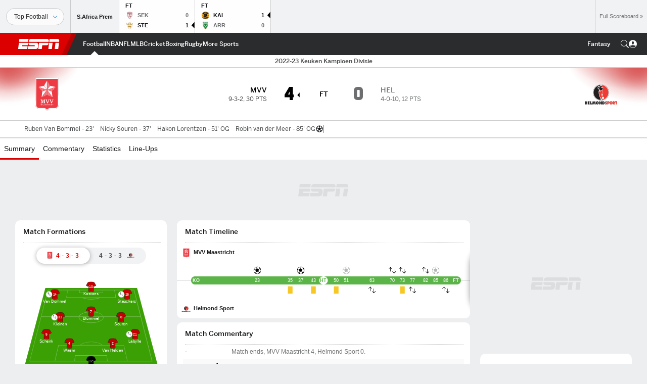

--- FILE ---
content_type: text/html; charset=utf-8
request_url: https://www.google.com/recaptcha/enterprise/anchor?ar=1&k=6LciB_gZAAAAAA_mwJ4G0XZ0BXWvLTt67V7YizXx&co=aHR0cHM6Ly9jZG4ucmVnaXN0ZXJkaXNuZXkuZ28uY29tOjQ0Mw..&hl=en&v=PoyoqOPhxBO7pBk68S4YbpHZ&size=invisible&anchor-ms=20000&execute-ms=30000&cb=cvulkhfflgkg
body_size: 48669
content:
<!DOCTYPE HTML><html dir="ltr" lang="en"><head><meta http-equiv="Content-Type" content="text/html; charset=UTF-8">
<meta http-equiv="X-UA-Compatible" content="IE=edge">
<title>reCAPTCHA</title>
<style type="text/css">
/* cyrillic-ext */
@font-face {
  font-family: 'Roboto';
  font-style: normal;
  font-weight: 400;
  font-stretch: 100%;
  src: url(//fonts.gstatic.com/s/roboto/v48/KFO7CnqEu92Fr1ME7kSn66aGLdTylUAMa3GUBHMdazTgWw.woff2) format('woff2');
  unicode-range: U+0460-052F, U+1C80-1C8A, U+20B4, U+2DE0-2DFF, U+A640-A69F, U+FE2E-FE2F;
}
/* cyrillic */
@font-face {
  font-family: 'Roboto';
  font-style: normal;
  font-weight: 400;
  font-stretch: 100%;
  src: url(//fonts.gstatic.com/s/roboto/v48/KFO7CnqEu92Fr1ME7kSn66aGLdTylUAMa3iUBHMdazTgWw.woff2) format('woff2');
  unicode-range: U+0301, U+0400-045F, U+0490-0491, U+04B0-04B1, U+2116;
}
/* greek-ext */
@font-face {
  font-family: 'Roboto';
  font-style: normal;
  font-weight: 400;
  font-stretch: 100%;
  src: url(//fonts.gstatic.com/s/roboto/v48/KFO7CnqEu92Fr1ME7kSn66aGLdTylUAMa3CUBHMdazTgWw.woff2) format('woff2');
  unicode-range: U+1F00-1FFF;
}
/* greek */
@font-face {
  font-family: 'Roboto';
  font-style: normal;
  font-weight: 400;
  font-stretch: 100%;
  src: url(//fonts.gstatic.com/s/roboto/v48/KFO7CnqEu92Fr1ME7kSn66aGLdTylUAMa3-UBHMdazTgWw.woff2) format('woff2');
  unicode-range: U+0370-0377, U+037A-037F, U+0384-038A, U+038C, U+038E-03A1, U+03A3-03FF;
}
/* math */
@font-face {
  font-family: 'Roboto';
  font-style: normal;
  font-weight: 400;
  font-stretch: 100%;
  src: url(//fonts.gstatic.com/s/roboto/v48/KFO7CnqEu92Fr1ME7kSn66aGLdTylUAMawCUBHMdazTgWw.woff2) format('woff2');
  unicode-range: U+0302-0303, U+0305, U+0307-0308, U+0310, U+0312, U+0315, U+031A, U+0326-0327, U+032C, U+032F-0330, U+0332-0333, U+0338, U+033A, U+0346, U+034D, U+0391-03A1, U+03A3-03A9, U+03B1-03C9, U+03D1, U+03D5-03D6, U+03F0-03F1, U+03F4-03F5, U+2016-2017, U+2034-2038, U+203C, U+2040, U+2043, U+2047, U+2050, U+2057, U+205F, U+2070-2071, U+2074-208E, U+2090-209C, U+20D0-20DC, U+20E1, U+20E5-20EF, U+2100-2112, U+2114-2115, U+2117-2121, U+2123-214F, U+2190, U+2192, U+2194-21AE, U+21B0-21E5, U+21F1-21F2, U+21F4-2211, U+2213-2214, U+2216-22FF, U+2308-230B, U+2310, U+2319, U+231C-2321, U+2336-237A, U+237C, U+2395, U+239B-23B7, U+23D0, U+23DC-23E1, U+2474-2475, U+25AF, U+25B3, U+25B7, U+25BD, U+25C1, U+25CA, U+25CC, U+25FB, U+266D-266F, U+27C0-27FF, U+2900-2AFF, U+2B0E-2B11, U+2B30-2B4C, U+2BFE, U+3030, U+FF5B, U+FF5D, U+1D400-1D7FF, U+1EE00-1EEFF;
}
/* symbols */
@font-face {
  font-family: 'Roboto';
  font-style: normal;
  font-weight: 400;
  font-stretch: 100%;
  src: url(//fonts.gstatic.com/s/roboto/v48/KFO7CnqEu92Fr1ME7kSn66aGLdTylUAMaxKUBHMdazTgWw.woff2) format('woff2');
  unicode-range: U+0001-000C, U+000E-001F, U+007F-009F, U+20DD-20E0, U+20E2-20E4, U+2150-218F, U+2190, U+2192, U+2194-2199, U+21AF, U+21E6-21F0, U+21F3, U+2218-2219, U+2299, U+22C4-22C6, U+2300-243F, U+2440-244A, U+2460-24FF, U+25A0-27BF, U+2800-28FF, U+2921-2922, U+2981, U+29BF, U+29EB, U+2B00-2BFF, U+4DC0-4DFF, U+FFF9-FFFB, U+10140-1018E, U+10190-1019C, U+101A0, U+101D0-101FD, U+102E0-102FB, U+10E60-10E7E, U+1D2C0-1D2D3, U+1D2E0-1D37F, U+1F000-1F0FF, U+1F100-1F1AD, U+1F1E6-1F1FF, U+1F30D-1F30F, U+1F315, U+1F31C, U+1F31E, U+1F320-1F32C, U+1F336, U+1F378, U+1F37D, U+1F382, U+1F393-1F39F, U+1F3A7-1F3A8, U+1F3AC-1F3AF, U+1F3C2, U+1F3C4-1F3C6, U+1F3CA-1F3CE, U+1F3D4-1F3E0, U+1F3ED, U+1F3F1-1F3F3, U+1F3F5-1F3F7, U+1F408, U+1F415, U+1F41F, U+1F426, U+1F43F, U+1F441-1F442, U+1F444, U+1F446-1F449, U+1F44C-1F44E, U+1F453, U+1F46A, U+1F47D, U+1F4A3, U+1F4B0, U+1F4B3, U+1F4B9, U+1F4BB, U+1F4BF, U+1F4C8-1F4CB, U+1F4D6, U+1F4DA, U+1F4DF, U+1F4E3-1F4E6, U+1F4EA-1F4ED, U+1F4F7, U+1F4F9-1F4FB, U+1F4FD-1F4FE, U+1F503, U+1F507-1F50B, U+1F50D, U+1F512-1F513, U+1F53E-1F54A, U+1F54F-1F5FA, U+1F610, U+1F650-1F67F, U+1F687, U+1F68D, U+1F691, U+1F694, U+1F698, U+1F6AD, U+1F6B2, U+1F6B9-1F6BA, U+1F6BC, U+1F6C6-1F6CF, U+1F6D3-1F6D7, U+1F6E0-1F6EA, U+1F6F0-1F6F3, U+1F6F7-1F6FC, U+1F700-1F7FF, U+1F800-1F80B, U+1F810-1F847, U+1F850-1F859, U+1F860-1F887, U+1F890-1F8AD, U+1F8B0-1F8BB, U+1F8C0-1F8C1, U+1F900-1F90B, U+1F93B, U+1F946, U+1F984, U+1F996, U+1F9E9, U+1FA00-1FA6F, U+1FA70-1FA7C, U+1FA80-1FA89, U+1FA8F-1FAC6, U+1FACE-1FADC, U+1FADF-1FAE9, U+1FAF0-1FAF8, U+1FB00-1FBFF;
}
/* vietnamese */
@font-face {
  font-family: 'Roboto';
  font-style: normal;
  font-weight: 400;
  font-stretch: 100%;
  src: url(//fonts.gstatic.com/s/roboto/v48/KFO7CnqEu92Fr1ME7kSn66aGLdTylUAMa3OUBHMdazTgWw.woff2) format('woff2');
  unicode-range: U+0102-0103, U+0110-0111, U+0128-0129, U+0168-0169, U+01A0-01A1, U+01AF-01B0, U+0300-0301, U+0303-0304, U+0308-0309, U+0323, U+0329, U+1EA0-1EF9, U+20AB;
}
/* latin-ext */
@font-face {
  font-family: 'Roboto';
  font-style: normal;
  font-weight: 400;
  font-stretch: 100%;
  src: url(//fonts.gstatic.com/s/roboto/v48/KFO7CnqEu92Fr1ME7kSn66aGLdTylUAMa3KUBHMdazTgWw.woff2) format('woff2');
  unicode-range: U+0100-02BA, U+02BD-02C5, U+02C7-02CC, U+02CE-02D7, U+02DD-02FF, U+0304, U+0308, U+0329, U+1D00-1DBF, U+1E00-1E9F, U+1EF2-1EFF, U+2020, U+20A0-20AB, U+20AD-20C0, U+2113, U+2C60-2C7F, U+A720-A7FF;
}
/* latin */
@font-face {
  font-family: 'Roboto';
  font-style: normal;
  font-weight: 400;
  font-stretch: 100%;
  src: url(//fonts.gstatic.com/s/roboto/v48/KFO7CnqEu92Fr1ME7kSn66aGLdTylUAMa3yUBHMdazQ.woff2) format('woff2');
  unicode-range: U+0000-00FF, U+0131, U+0152-0153, U+02BB-02BC, U+02C6, U+02DA, U+02DC, U+0304, U+0308, U+0329, U+2000-206F, U+20AC, U+2122, U+2191, U+2193, U+2212, U+2215, U+FEFF, U+FFFD;
}
/* cyrillic-ext */
@font-face {
  font-family: 'Roboto';
  font-style: normal;
  font-weight: 500;
  font-stretch: 100%;
  src: url(//fonts.gstatic.com/s/roboto/v48/KFO7CnqEu92Fr1ME7kSn66aGLdTylUAMa3GUBHMdazTgWw.woff2) format('woff2');
  unicode-range: U+0460-052F, U+1C80-1C8A, U+20B4, U+2DE0-2DFF, U+A640-A69F, U+FE2E-FE2F;
}
/* cyrillic */
@font-face {
  font-family: 'Roboto';
  font-style: normal;
  font-weight: 500;
  font-stretch: 100%;
  src: url(//fonts.gstatic.com/s/roboto/v48/KFO7CnqEu92Fr1ME7kSn66aGLdTylUAMa3iUBHMdazTgWw.woff2) format('woff2');
  unicode-range: U+0301, U+0400-045F, U+0490-0491, U+04B0-04B1, U+2116;
}
/* greek-ext */
@font-face {
  font-family: 'Roboto';
  font-style: normal;
  font-weight: 500;
  font-stretch: 100%;
  src: url(//fonts.gstatic.com/s/roboto/v48/KFO7CnqEu92Fr1ME7kSn66aGLdTylUAMa3CUBHMdazTgWw.woff2) format('woff2');
  unicode-range: U+1F00-1FFF;
}
/* greek */
@font-face {
  font-family: 'Roboto';
  font-style: normal;
  font-weight: 500;
  font-stretch: 100%;
  src: url(//fonts.gstatic.com/s/roboto/v48/KFO7CnqEu92Fr1ME7kSn66aGLdTylUAMa3-UBHMdazTgWw.woff2) format('woff2');
  unicode-range: U+0370-0377, U+037A-037F, U+0384-038A, U+038C, U+038E-03A1, U+03A3-03FF;
}
/* math */
@font-face {
  font-family: 'Roboto';
  font-style: normal;
  font-weight: 500;
  font-stretch: 100%;
  src: url(//fonts.gstatic.com/s/roboto/v48/KFO7CnqEu92Fr1ME7kSn66aGLdTylUAMawCUBHMdazTgWw.woff2) format('woff2');
  unicode-range: U+0302-0303, U+0305, U+0307-0308, U+0310, U+0312, U+0315, U+031A, U+0326-0327, U+032C, U+032F-0330, U+0332-0333, U+0338, U+033A, U+0346, U+034D, U+0391-03A1, U+03A3-03A9, U+03B1-03C9, U+03D1, U+03D5-03D6, U+03F0-03F1, U+03F4-03F5, U+2016-2017, U+2034-2038, U+203C, U+2040, U+2043, U+2047, U+2050, U+2057, U+205F, U+2070-2071, U+2074-208E, U+2090-209C, U+20D0-20DC, U+20E1, U+20E5-20EF, U+2100-2112, U+2114-2115, U+2117-2121, U+2123-214F, U+2190, U+2192, U+2194-21AE, U+21B0-21E5, U+21F1-21F2, U+21F4-2211, U+2213-2214, U+2216-22FF, U+2308-230B, U+2310, U+2319, U+231C-2321, U+2336-237A, U+237C, U+2395, U+239B-23B7, U+23D0, U+23DC-23E1, U+2474-2475, U+25AF, U+25B3, U+25B7, U+25BD, U+25C1, U+25CA, U+25CC, U+25FB, U+266D-266F, U+27C0-27FF, U+2900-2AFF, U+2B0E-2B11, U+2B30-2B4C, U+2BFE, U+3030, U+FF5B, U+FF5D, U+1D400-1D7FF, U+1EE00-1EEFF;
}
/* symbols */
@font-face {
  font-family: 'Roboto';
  font-style: normal;
  font-weight: 500;
  font-stretch: 100%;
  src: url(//fonts.gstatic.com/s/roboto/v48/KFO7CnqEu92Fr1ME7kSn66aGLdTylUAMaxKUBHMdazTgWw.woff2) format('woff2');
  unicode-range: U+0001-000C, U+000E-001F, U+007F-009F, U+20DD-20E0, U+20E2-20E4, U+2150-218F, U+2190, U+2192, U+2194-2199, U+21AF, U+21E6-21F0, U+21F3, U+2218-2219, U+2299, U+22C4-22C6, U+2300-243F, U+2440-244A, U+2460-24FF, U+25A0-27BF, U+2800-28FF, U+2921-2922, U+2981, U+29BF, U+29EB, U+2B00-2BFF, U+4DC0-4DFF, U+FFF9-FFFB, U+10140-1018E, U+10190-1019C, U+101A0, U+101D0-101FD, U+102E0-102FB, U+10E60-10E7E, U+1D2C0-1D2D3, U+1D2E0-1D37F, U+1F000-1F0FF, U+1F100-1F1AD, U+1F1E6-1F1FF, U+1F30D-1F30F, U+1F315, U+1F31C, U+1F31E, U+1F320-1F32C, U+1F336, U+1F378, U+1F37D, U+1F382, U+1F393-1F39F, U+1F3A7-1F3A8, U+1F3AC-1F3AF, U+1F3C2, U+1F3C4-1F3C6, U+1F3CA-1F3CE, U+1F3D4-1F3E0, U+1F3ED, U+1F3F1-1F3F3, U+1F3F5-1F3F7, U+1F408, U+1F415, U+1F41F, U+1F426, U+1F43F, U+1F441-1F442, U+1F444, U+1F446-1F449, U+1F44C-1F44E, U+1F453, U+1F46A, U+1F47D, U+1F4A3, U+1F4B0, U+1F4B3, U+1F4B9, U+1F4BB, U+1F4BF, U+1F4C8-1F4CB, U+1F4D6, U+1F4DA, U+1F4DF, U+1F4E3-1F4E6, U+1F4EA-1F4ED, U+1F4F7, U+1F4F9-1F4FB, U+1F4FD-1F4FE, U+1F503, U+1F507-1F50B, U+1F50D, U+1F512-1F513, U+1F53E-1F54A, U+1F54F-1F5FA, U+1F610, U+1F650-1F67F, U+1F687, U+1F68D, U+1F691, U+1F694, U+1F698, U+1F6AD, U+1F6B2, U+1F6B9-1F6BA, U+1F6BC, U+1F6C6-1F6CF, U+1F6D3-1F6D7, U+1F6E0-1F6EA, U+1F6F0-1F6F3, U+1F6F7-1F6FC, U+1F700-1F7FF, U+1F800-1F80B, U+1F810-1F847, U+1F850-1F859, U+1F860-1F887, U+1F890-1F8AD, U+1F8B0-1F8BB, U+1F8C0-1F8C1, U+1F900-1F90B, U+1F93B, U+1F946, U+1F984, U+1F996, U+1F9E9, U+1FA00-1FA6F, U+1FA70-1FA7C, U+1FA80-1FA89, U+1FA8F-1FAC6, U+1FACE-1FADC, U+1FADF-1FAE9, U+1FAF0-1FAF8, U+1FB00-1FBFF;
}
/* vietnamese */
@font-face {
  font-family: 'Roboto';
  font-style: normal;
  font-weight: 500;
  font-stretch: 100%;
  src: url(//fonts.gstatic.com/s/roboto/v48/KFO7CnqEu92Fr1ME7kSn66aGLdTylUAMa3OUBHMdazTgWw.woff2) format('woff2');
  unicode-range: U+0102-0103, U+0110-0111, U+0128-0129, U+0168-0169, U+01A0-01A1, U+01AF-01B0, U+0300-0301, U+0303-0304, U+0308-0309, U+0323, U+0329, U+1EA0-1EF9, U+20AB;
}
/* latin-ext */
@font-face {
  font-family: 'Roboto';
  font-style: normal;
  font-weight: 500;
  font-stretch: 100%;
  src: url(//fonts.gstatic.com/s/roboto/v48/KFO7CnqEu92Fr1ME7kSn66aGLdTylUAMa3KUBHMdazTgWw.woff2) format('woff2');
  unicode-range: U+0100-02BA, U+02BD-02C5, U+02C7-02CC, U+02CE-02D7, U+02DD-02FF, U+0304, U+0308, U+0329, U+1D00-1DBF, U+1E00-1E9F, U+1EF2-1EFF, U+2020, U+20A0-20AB, U+20AD-20C0, U+2113, U+2C60-2C7F, U+A720-A7FF;
}
/* latin */
@font-face {
  font-family: 'Roboto';
  font-style: normal;
  font-weight: 500;
  font-stretch: 100%;
  src: url(//fonts.gstatic.com/s/roboto/v48/KFO7CnqEu92Fr1ME7kSn66aGLdTylUAMa3yUBHMdazQ.woff2) format('woff2');
  unicode-range: U+0000-00FF, U+0131, U+0152-0153, U+02BB-02BC, U+02C6, U+02DA, U+02DC, U+0304, U+0308, U+0329, U+2000-206F, U+20AC, U+2122, U+2191, U+2193, U+2212, U+2215, U+FEFF, U+FFFD;
}
/* cyrillic-ext */
@font-face {
  font-family: 'Roboto';
  font-style: normal;
  font-weight: 900;
  font-stretch: 100%;
  src: url(//fonts.gstatic.com/s/roboto/v48/KFO7CnqEu92Fr1ME7kSn66aGLdTylUAMa3GUBHMdazTgWw.woff2) format('woff2');
  unicode-range: U+0460-052F, U+1C80-1C8A, U+20B4, U+2DE0-2DFF, U+A640-A69F, U+FE2E-FE2F;
}
/* cyrillic */
@font-face {
  font-family: 'Roboto';
  font-style: normal;
  font-weight: 900;
  font-stretch: 100%;
  src: url(//fonts.gstatic.com/s/roboto/v48/KFO7CnqEu92Fr1ME7kSn66aGLdTylUAMa3iUBHMdazTgWw.woff2) format('woff2');
  unicode-range: U+0301, U+0400-045F, U+0490-0491, U+04B0-04B1, U+2116;
}
/* greek-ext */
@font-face {
  font-family: 'Roboto';
  font-style: normal;
  font-weight: 900;
  font-stretch: 100%;
  src: url(//fonts.gstatic.com/s/roboto/v48/KFO7CnqEu92Fr1ME7kSn66aGLdTylUAMa3CUBHMdazTgWw.woff2) format('woff2');
  unicode-range: U+1F00-1FFF;
}
/* greek */
@font-face {
  font-family: 'Roboto';
  font-style: normal;
  font-weight: 900;
  font-stretch: 100%;
  src: url(//fonts.gstatic.com/s/roboto/v48/KFO7CnqEu92Fr1ME7kSn66aGLdTylUAMa3-UBHMdazTgWw.woff2) format('woff2');
  unicode-range: U+0370-0377, U+037A-037F, U+0384-038A, U+038C, U+038E-03A1, U+03A3-03FF;
}
/* math */
@font-face {
  font-family: 'Roboto';
  font-style: normal;
  font-weight: 900;
  font-stretch: 100%;
  src: url(//fonts.gstatic.com/s/roboto/v48/KFO7CnqEu92Fr1ME7kSn66aGLdTylUAMawCUBHMdazTgWw.woff2) format('woff2');
  unicode-range: U+0302-0303, U+0305, U+0307-0308, U+0310, U+0312, U+0315, U+031A, U+0326-0327, U+032C, U+032F-0330, U+0332-0333, U+0338, U+033A, U+0346, U+034D, U+0391-03A1, U+03A3-03A9, U+03B1-03C9, U+03D1, U+03D5-03D6, U+03F0-03F1, U+03F4-03F5, U+2016-2017, U+2034-2038, U+203C, U+2040, U+2043, U+2047, U+2050, U+2057, U+205F, U+2070-2071, U+2074-208E, U+2090-209C, U+20D0-20DC, U+20E1, U+20E5-20EF, U+2100-2112, U+2114-2115, U+2117-2121, U+2123-214F, U+2190, U+2192, U+2194-21AE, U+21B0-21E5, U+21F1-21F2, U+21F4-2211, U+2213-2214, U+2216-22FF, U+2308-230B, U+2310, U+2319, U+231C-2321, U+2336-237A, U+237C, U+2395, U+239B-23B7, U+23D0, U+23DC-23E1, U+2474-2475, U+25AF, U+25B3, U+25B7, U+25BD, U+25C1, U+25CA, U+25CC, U+25FB, U+266D-266F, U+27C0-27FF, U+2900-2AFF, U+2B0E-2B11, U+2B30-2B4C, U+2BFE, U+3030, U+FF5B, U+FF5D, U+1D400-1D7FF, U+1EE00-1EEFF;
}
/* symbols */
@font-face {
  font-family: 'Roboto';
  font-style: normal;
  font-weight: 900;
  font-stretch: 100%;
  src: url(//fonts.gstatic.com/s/roboto/v48/KFO7CnqEu92Fr1ME7kSn66aGLdTylUAMaxKUBHMdazTgWw.woff2) format('woff2');
  unicode-range: U+0001-000C, U+000E-001F, U+007F-009F, U+20DD-20E0, U+20E2-20E4, U+2150-218F, U+2190, U+2192, U+2194-2199, U+21AF, U+21E6-21F0, U+21F3, U+2218-2219, U+2299, U+22C4-22C6, U+2300-243F, U+2440-244A, U+2460-24FF, U+25A0-27BF, U+2800-28FF, U+2921-2922, U+2981, U+29BF, U+29EB, U+2B00-2BFF, U+4DC0-4DFF, U+FFF9-FFFB, U+10140-1018E, U+10190-1019C, U+101A0, U+101D0-101FD, U+102E0-102FB, U+10E60-10E7E, U+1D2C0-1D2D3, U+1D2E0-1D37F, U+1F000-1F0FF, U+1F100-1F1AD, U+1F1E6-1F1FF, U+1F30D-1F30F, U+1F315, U+1F31C, U+1F31E, U+1F320-1F32C, U+1F336, U+1F378, U+1F37D, U+1F382, U+1F393-1F39F, U+1F3A7-1F3A8, U+1F3AC-1F3AF, U+1F3C2, U+1F3C4-1F3C6, U+1F3CA-1F3CE, U+1F3D4-1F3E0, U+1F3ED, U+1F3F1-1F3F3, U+1F3F5-1F3F7, U+1F408, U+1F415, U+1F41F, U+1F426, U+1F43F, U+1F441-1F442, U+1F444, U+1F446-1F449, U+1F44C-1F44E, U+1F453, U+1F46A, U+1F47D, U+1F4A3, U+1F4B0, U+1F4B3, U+1F4B9, U+1F4BB, U+1F4BF, U+1F4C8-1F4CB, U+1F4D6, U+1F4DA, U+1F4DF, U+1F4E3-1F4E6, U+1F4EA-1F4ED, U+1F4F7, U+1F4F9-1F4FB, U+1F4FD-1F4FE, U+1F503, U+1F507-1F50B, U+1F50D, U+1F512-1F513, U+1F53E-1F54A, U+1F54F-1F5FA, U+1F610, U+1F650-1F67F, U+1F687, U+1F68D, U+1F691, U+1F694, U+1F698, U+1F6AD, U+1F6B2, U+1F6B9-1F6BA, U+1F6BC, U+1F6C6-1F6CF, U+1F6D3-1F6D7, U+1F6E0-1F6EA, U+1F6F0-1F6F3, U+1F6F7-1F6FC, U+1F700-1F7FF, U+1F800-1F80B, U+1F810-1F847, U+1F850-1F859, U+1F860-1F887, U+1F890-1F8AD, U+1F8B0-1F8BB, U+1F8C0-1F8C1, U+1F900-1F90B, U+1F93B, U+1F946, U+1F984, U+1F996, U+1F9E9, U+1FA00-1FA6F, U+1FA70-1FA7C, U+1FA80-1FA89, U+1FA8F-1FAC6, U+1FACE-1FADC, U+1FADF-1FAE9, U+1FAF0-1FAF8, U+1FB00-1FBFF;
}
/* vietnamese */
@font-face {
  font-family: 'Roboto';
  font-style: normal;
  font-weight: 900;
  font-stretch: 100%;
  src: url(//fonts.gstatic.com/s/roboto/v48/KFO7CnqEu92Fr1ME7kSn66aGLdTylUAMa3OUBHMdazTgWw.woff2) format('woff2');
  unicode-range: U+0102-0103, U+0110-0111, U+0128-0129, U+0168-0169, U+01A0-01A1, U+01AF-01B0, U+0300-0301, U+0303-0304, U+0308-0309, U+0323, U+0329, U+1EA0-1EF9, U+20AB;
}
/* latin-ext */
@font-face {
  font-family: 'Roboto';
  font-style: normal;
  font-weight: 900;
  font-stretch: 100%;
  src: url(//fonts.gstatic.com/s/roboto/v48/KFO7CnqEu92Fr1ME7kSn66aGLdTylUAMa3KUBHMdazTgWw.woff2) format('woff2');
  unicode-range: U+0100-02BA, U+02BD-02C5, U+02C7-02CC, U+02CE-02D7, U+02DD-02FF, U+0304, U+0308, U+0329, U+1D00-1DBF, U+1E00-1E9F, U+1EF2-1EFF, U+2020, U+20A0-20AB, U+20AD-20C0, U+2113, U+2C60-2C7F, U+A720-A7FF;
}
/* latin */
@font-face {
  font-family: 'Roboto';
  font-style: normal;
  font-weight: 900;
  font-stretch: 100%;
  src: url(//fonts.gstatic.com/s/roboto/v48/KFO7CnqEu92Fr1ME7kSn66aGLdTylUAMa3yUBHMdazQ.woff2) format('woff2');
  unicode-range: U+0000-00FF, U+0131, U+0152-0153, U+02BB-02BC, U+02C6, U+02DA, U+02DC, U+0304, U+0308, U+0329, U+2000-206F, U+20AC, U+2122, U+2191, U+2193, U+2212, U+2215, U+FEFF, U+FFFD;
}

</style>
<link rel="stylesheet" type="text/css" href="https://www.gstatic.com/recaptcha/releases/PoyoqOPhxBO7pBk68S4YbpHZ/styles__ltr.css">
<script nonce="gCm_AYZa3I3zw_Rv6pno-w" type="text/javascript">window['__recaptcha_api'] = 'https://www.google.com/recaptcha/enterprise/';</script>
<script type="text/javascript" src="https://www.gstatic.com/recaptcha/releases/PoyoqOPhxBO7pBk68S4YbpHZ/recaptcha__en.js" nonce="gCm_AYZa3I3zw_Rv6pno-w">
      
    </script></head>
<body><div id="rc-anchor-alert" class="rc-anchor-alert"></div>
<input type="hidden" id="recaptcha-token" value="[base64]">
<script type="text/javascript" nonce="gCm_AYZa3I3zw_Rv6pno-w">
      recaptcha.anchor.Main.init("[\x22ainput\x22,[\x22bgdata\x22,\x22\x22,\[base64]/[base64]/[base64]/[base64]/[base64]/[base64]/KGcoTywyNTMsTy5PKSxVRyhPLEMpKTpnKE8sMjUzLEMpLE8pKSxsKSksTykpfSxieT1mdW5jdGlvbihDLE8sdSxsKXtmb3IobD0odT1SKEMpLDApO08+MDtPLS0pbD1sPDw4fFooQyk7ZyhDLHUsbCl9LFVHPWZ1bmN0aW9uKEMsTyl7Qy5pLmxlbmd0aD4xMDQ/[base64]/[base64]/[base64]/[base64]/[base64]/[base64]/[base64]\\u003d\x22,\[base64]\\u003d\x22,\x22wq/DgXLDnVbDoD/DmcK2CnPDpTHCqTTDuyRLwq14wrxSwqDDmA0jwrjCsXN7w6vDtSXCjVfClCLDgMKCw4w/w5zDssKHJSjCvnrDrCNaAnPDtsOBwrjCnMOUB8KNw705wobDiQQTw4HCtEBdfMKGw7bCvMK6FMKVwpwuwozDocOxWMKVwrzCmC/Cl8ObFWZOBAttw47ClSHCksK+wptMw53ChMKFwr3Cp8K4w4YrOi4DwoIWwrJWLBoEY8KGM1jCpy1JWsOXwowJw6Rlwr/CpwjCjsKWIFHDocKdwqBow50AHsO4wqvCv2Z9L8KSwrJLTlPCtAZLw5HDpzPDhMKVGcKHBcKuB8OOw6MGwp3CtcOWJsOOwoHClcOJSnUEwog4wq3DpcOlVcO5woJnwoXDlcKGwrs8VX/CqMKUd8OUPsOuZGhdw6V7TVklwrrDlMKPwrhpTMKmHMOaFcKrwqDDt07CrSJzw6HDtMOsw5/Dvg/Cnmckw4s2SFrCgzN6fcOTw4hcw5/DicKObjMMGMOEKMOWworDkMKEw6PCscO4JQrDgMOBe8KZw7TDvijCpsKxD0d+wp8cwpbDjcK8w68LHcKsZ1/DsMKlw4TClVvDnMOCfMO1wrBRGSEyATtMKzJmwpLDiMK8elR2w7HDtBoewpRjWMKxw4jCi8Kqw5XCvGUmYiowXi9fJnpIw67DpyAUCcK6w6UVw7rDhgdgWcOoCcKLU8Krwr/CkMOXfnFEXjzDs3klO8OTG3PCuhoHwrjDkMOLVMK2w4XDv3XCtMKJwpNSwqJBW8KSw7TDnMOFw7Bcw5jDrcKBwq3DlQnCpDbCkn/Cn8KZw7DDvQfCh8OPwq/DjsKaFEQGw6R1w4RfYcOSUxLDhcKTUDXDpsOUA3DClybDjMKvCMObZkQHwq3CtFo6w7sQwqEQwqzCnDLDlMKKFMK/w4k0WiIfIcOlW8KlE2rCtHBFw70EbFltw6zCucK/WkDCrlLCucKAD3LDusOtZitsA8KSw5/CgiRTw6fDusKbw47CkWs1W8OZYQ0TQykZw7IIR0ZTUsKWw59GDnZ+XHLDm8K9w7/CtMK2w7t0WQY+woDCsSTChhXDu8O/wrw3M8O7AXpgw5NAMMKywoY+FsOow7k+wr3DrHjCgsOWNcOcT8KXJ8KcYcKTYcOGwqw+PCbDk3rDpDwSwpZTwpwnLW0QDMKLHMOfCcOAe8OIdsOGwqHCtU/Ct8KZwokMXMObDsKLwpAQEMKLSsO8wqPDqRMywo8AQQbDp8KQacOxEsO9wqBlw6/Ct8O1GRhed8KjB8ObdsKrPBB0P8Khw7bCjzbDoMO8wrtyK8KhNW8edMOGwqzCjMO2QsOEw5sBB8O3w6YccGvDsVLDmsOBwpJxTMKmw7krHzxPwroxLsOkBcOmw6IrfcK4Ex4Rwp/Cn8Oew6Nfw6TDusKZOWXCvGjCmkc1FcKjw48VwofCiU4wbGwZJGQFwqguCkV+BcO5FXkSCE/CmcKWCsKKw5rDncOHw7zDpjUUA8KgwqTDszhoH8KJw7hyGUjCvjBgO0sRw4/[base64]/[base64]/ClgLCuWHDh0jDhMOzPSXDpFUXwqDDphzCrcO3LFR7w7rCl8OJw4EDw4BYBFB1WiRdBcK5w5ptw4Y9w4/DuwJKw6Arw6RPwr4/wrXDjsKhB8OJM2JmLcKNwqB9G8Oow4jChMKgw7VSDsOAw59PAndwasOKXGzCucK1woNLw5R2w43Di8ORLMK4WEXDl8Orwp4yFMOJfRx3M8K/ZCEiEkhbdsK3ZHzCpQ3CoS0oCRrCj2cvw7ZXwogrwpDCk8KWwqHDscKsfsKEblnDu07DlwYkPsK6XMKOZRQ6w4PDjgdef8Kyw5NCwrwywr9uwpEPw7XDqcO/bMKJfcO0dHAzwrVmw5oRw4XCliktSCjDrV9XYUcewq45FQMYw5V2QQDCrcKITBQSL2AIw7/CoyRAV8Kaw4slwofCr8KpLiBRw6PDrjp9w6UwOFTCukIxFsOjw7E0w4bCqsKSCcOoPTPCukByw6/Dr8K1R2xDwp3CvmsIw6/Cr1nDsMK1wrkWKcKHwoVGWsOPGhnDtxZMwrBmw4A9wpLCojXCg8KzB1nDpwnDhRzDtjTCm2Z0w6w5U3TDu3jCgHYCM8KQw4PCr8KbSSXDiU1Zw6LDksK6wrR6LS/DrsOuV8KmGsOAwpVgNh7Cv8KBRD7DgsO2HEUZEcOqwoDCmE7CtcKOw5PCnBTCkRsaw7LChcK/ZMKhw5bCmMKNw5zCvRjDrQ8OA8OGG0nCkXnCk08ACMK/[base64]/DnmsCwpR/MlvCvMKvw6oDw5PDulUdWyJKwoEJDsKOBlPCm8K1w6RsWsOFKcK6w5UdwpdFwqZOw4vCsMKNTzLChTXClcObWsKTw4o6w67DlsO7w7bDjwnCmH/Dnzw+asKzwrQ4wrA0w45dIMKZWcOhw4/DvsOXRQ3CuW7DiMOrw47Cj3jCgsKxwoNAw7dMwqExwp1dc8OHA0/[base64]/Ch8KPwq3CpcKKcmXCjcODw7Ebw4Qaw64sw5sRw5zDrlLDncKiw6nDmsKvw6LDocOEw6dLwonDhC/DuCsFwo/DhQnChMKMJiFDcifDm1jDoFAAAmttw5jChMKBwonDgsKACMOjJzwMw7ZCw5sKw57Ds8Kew4N/[base64]/[base64]/DjMOrw7/CqsOCwrxJb2BKwqJlR2rCuMO6wo/CrcKnwqIcwo4dC09GLgJwIXZOw5powr3DmsKEwq7CgCLDmsKqw4HDq3xvw748w4lWw7HDqSPDp8Kowr/[base64]/bMOHwo3CmggMT8K2OsOGNsO1wrxcwrLCtlzCrycBwptuXCzDsAdqB0zCi8KFwqcPwoAZUcO+b8KywpDCtsKpFWbClcORUsOqeAtLEsOvSxp6XcOYw6gBw4fDriLDmxHDkS5jL3ETbcOLwr7DisKhRHPDnMKzGcO/OcO/w6bDs0wtYwQGwpHDo8OxwoVaw4zDvmDCtQTDrl8awrLCl0XDhV7Cr3EGw4cyC2xCwoTDlTXDs8K2w7vDpQvDmMO7KcOgMsK6w5AkVToEw6tFwqwhDzzDhXfDiXvDiCzDtAzCs8KobsOow5EvwozDshrDi8Kawp1JwonCpMO4DnpUKMOsLsKmwrMQwrINw7I+Ng/DqzDDmMKIfCfCr8K6QVNOw51PTsKzwqoHw5h5PmgUw4fDhTLCpDPDscO1IcOGD0TDuzZEcMOZw7/DsMOPw7LCmhNOChvDu0zCkcOgw7fDqA7CtjHCoMK8RTTDjE/DkFLDtTPDlEzDjMK7wqg+RsO7Z3/[base64]/wpbDusK/wr/CtENeLx3CssOXX8OyP0hwwod7wrHCgMK3wpjDiTXDgsKswqPDnhlmLFEDCmPCsXXDrMOzw69NwowXU8KNwqfCmcKAw60Dw7pHw4g3wq96wqQ4C8OwJcKYMMOMdcKywoEtDsOqCsOSwoXDrT/CjsKTI3jCtMOyw79MwoRscWZNTwvDi3kJwq3Cr8OMZ3N+wozCkg/Dtjk1XMKkXAVbWDw6C8KgJlBGLcKGHsOjHh/Dh8ObbCLDnsK1wpoOYGnCusO/wpPDl03CtEHDmC0Nw7HDucK6ccOcHcKHImHCtcOrPcO5wqvClknCvj1cw6TCu8Kvw4TCnF7DgD/DgcOCP8ONBkBoEMKfwo/[base64]/[base64]/DmMK7wqJ8McKhw5dqQsOIdTjCk1bChnbCoQfCjAPDiychWMOkccO6w68XKVIcMcK5w7LClQsoUcKdw51oR8KRGsObwrYPwrI8w64kw6/Dqg7Cj8OhYcKqNMOTAz3DmsKvwrtrLkfDsVZcw61kw43CpXExwrwxYRZbV3jChgg7FMKDbsKQw7F0CcOHw73CmcOKwq5zOkzCiMK5w5LDj8KVZ8K/IyR+PnMMwoErw58Xw4FSwrPCgB/CjMKdw501wr8+LcKIKB/CkjhNw7DCoMOUwpPCkiLCnwY7L8KdI8KyIMK5M8KZBkHCmiwBEh0LVmPDuz5ewrfCsMOkdcK4w6guXcOHMMKFNMKdSk5JQD0cPC/DtiAXwpVfw57Dq1xaf8KRw5fDk8KLMcOqw5Z3KWQlEcOrwrXCtBXDljDCp8KsQWZMw6A5wp50UcKYKC3CrsO+w4/CnW/Clx9iw5fDvGzDpwrCnRNlwrHDkcOGw7oOw6skP8KoPWfCtMKiHMOEwrvDkjoHwqrDi8KZExccScOuPFYiTsODOl3DuMKUwp/DmFNMOTYcw57CisObwpAzwoPChFrDsjNfw4/DvSsRwr0ZVTgrdmfCksKww5HDssKNw70pPhLCmiJMwrlMFsKtT8KVwpHCuCYgXhzCj0DDmnlKw6cew4XDlAFjbktHNMKsw7Jhw5Z0wo4Xw7/DoxLCiCfCp8K8wqnDlzgBYMOOwqHDszl+XMKhw47Cs8Kfw7nDiTzDp3xZV8OANsKpOsK4w6DDkMKaLTp2wqHCrsOmeGUdF8K0DhDCiD0mwocFX3csVMOPcE/Do3PCn8O0JsOKWC7CqHQtOcK+IsOTw7DCqEU2T8OqwqLDtsK/w5vDkWZ8w7xcbMOOw6oEXWHDpTEOH0ZVwp0XwrQdOsOcGikFXcKsWRfDiWgZOcOAw6FxwqXCqsOpecOXw7fDlsKxw6xmMRjClsKkwoLCnG3Ch3Bdwq0Vw5Rtw7vCk3PCpMO9BsKqw60GEsKGZcK/w7d1GsOBw51Kw7HDicO4w4/CsDLCkVFhcsOhw7I6OTPDiMKWBMKrf8O4U3U5KknCk8OSYTJpTMOFSMOCw6ZBMzjDhkIXBhRCwpxXw65kccKBU8OwwrLDlBnCjn1nfizCuyfDnMOmXsKDeRNAw4wFdGXCrFFuwppsw4rDqMK1amHCg1LDi8Kre8KXKMOGw6QxHcO0AsKha2/Cvih9DcOiwpLCtQ4bw5PDm8O6UcK1XcKCBSpEw5Bxw6Msw4oLOnIkdVLCn3PCucOCNwZEw7zCsMOowq7CtDZ2wpY3woXDhEjDnzAgw57Cu8OlKsOtPMKnw7h7FsKtwrUSwqzCn8K7SRldWcOpLcKEw6HDpFABwoQfwprCtG3Dgm4vdsK2w6YzwqcCGH7DmMO/SwDDkGdNesKtL37DqFrCmnjDlSlDPMKPbMOyw6TDi8Kpw4PDvcKlScKEw7DCtx3DkWLClgZ6wrJEw7hjwohTfcKKw4rDmMOqD8KswqPClyDDk8O0RsOFwpHCusOCw7LCncKWw4ZiwpAmw710QAzCsg3Dm3glVsKTWMOdUcK/w7zChAV7w5NcUw7CgzgRw5FaJFvDhMKLwqLDi8KDwp7DsypZw4/Ck8OkKsOuw711w4Q/bsK9w7w1FMOwwpjDq3jCq8KUw7fCtlcyJMKrwplmBxrDpsKdAm7DjMOwHntzYRfDjH7CtFZEw5UZUcKlSsODw6TCj8KpXHjDkMKWw5DDnsKCwoQtwqJ5RsOIwpzDgcKewpvDgxXCiMOeFR5VEnvDkMOGw6ESQyI+wp/Dln13ScKCw6UxUMKKTxHCnwDCiHzDvkgWExLCu8OowrlpEMO9ECnCssK9FHVpwpHDvsKdwpbDgn7DnVVTw4YKSMKzPMOuFBI4wrrChyTDrsOgLmfDiG10wqvDssO+wq8GPsOSWlnCl8K/Zm/CqEtXWMO5e8KCwo3DmsOCe8K4MsOtJyBzw63CiMK8wrnDkcKuCj/[base64]/[base64]/CtjjDkmgfIsKYDsKhScOvKsOmY8O6w7ctPChTFSzDuMOVRDrCo8K8w7/DkU7CiMOCw4ojYVjDsTPCsAomw5d7Q8KLRcO/wpplUhAETMOOw6dPIcKxKhbDjzvCu0UnFwI1Z8K6woRDcsKwwoNlwp5Hw5jCrnhZwo4MWDDDqcOBXMOKHirDpw0PLFfDqCnCrMK/UcOZHRMmaG/[base64]/PcKZM8OIwoDCoj3Chl8cwqTDqhnDqBNrwprCvCw3w7hLWF4dw6Fewr9WBFnCgRbCpcO+w4HCu2TCr8KvNcO2XF9uCsKpZcO/wr/Cr17CqMORHsKKNz7CgcKRw5zDrMKrIjXCjcO4WsKUwqZewoLCs8Ofwr3Cj8OGV3DCrGnCi8Kkw5gbwpvCrMKJEilPJHFPwpHCgWZODwDCu19Pwr/DvMK4w7k7CcOTw416wrRcw547ZyjCksKHwphwe8KpwoIuTsK2wqJnwojCpCh/H8KEwqvDk8Ozw519wrfCpTrDqXwmIxclUmXDtsKlw4NTex4Rw7TDjcOFw4nCrE7ClsKgaGYjwrrDslozPMKcw63DvsOjV8O1H8OlwqTDkVIbN3HDjxXDvcOyw6XDn1/CrMKSOTfCisOdw6ACeC3DjGLDqRzDihXCoS93w47DknlTQzcGFMKHSxQ8VgDClsKQY3UQZsOjJcOgwrksw45OSsKjTHQSwofCrMKoFzrCpcKMCcKSw5BKwqEcUTxFwqrCjxTDsDlnw6sZw4ZkN8O9wrNWbw/CvMOCYHQYwoLDrMOVw7XCk8KzwpnCq3vCgxTCvmLCuk/DkMKkBzPDqHJvNsKTw7wpw77Cn2rCiMOUOFjDpRzDmsOzVMORMcKEwpjDiUkgw6MhwpIfEsKswpZ+wpjDhEHDmsKeKmrCuicpdMOjHF3DpDVlOEB3WMK5wpPDpMK8w4VILFvCv8KnTSJBw5YiEkbDr13CkcOVYsKAQ8OiQsK7w5/CrSbDj0vCh8Kiw61ow6xaB8Ogw7vDrAbCmhfDulTDpUTDqyvCnk/[base64]/DmMOTblVUwpTCuFrCi8KZIMK7WnduF2PDoMOhw67CgWnDvQ7DmcOZwro0EcOiwrDClAjCjiU4w5VrEsKaw5LClcKPwozCh8OPY13Du8OjFxDCsRZCPsK9w6xvDBlWPBY6w5xWw54eblgXw6jDosO1Sl/Cryo0SsOPd0TDpcOycMKfwowFIFfDj8KGZ37Cs8KOFWVAIcKbIsKCGcKFw77Ct8KSwohbWMOiOcOmw74dHU/DncKsS3zChGVOwr8xw6saDXrCnB5BwpsPcgLCtybCpsO1wqUHw65yB8K/KcKQUMOxc8OZw6fDg8Oaw7bCkkoiw58cCFxDXxNAGMKQXMKcFsKWWcOOTwofw6VEwpHCtcKeHsOieMOCwqFvNsOzwoYAw63Cr8OCwpp0w6kIwqnDnAAsRyvDgsOlecKswp7DkcOLG8KAVMOzP1jDg8K9w47CjjRWw5PDmsKdMcKZw5E8B8Oqwo/CjCNeJQETwqsYTmDDlU5lw73CjsO+woEvwoHCi8O9w43Dq8KUGkHDl0zCoiXCmsKBw6J4NcK/fsK/w7R8BzLDmTTDjXtrw6NxEynCqMK3w4bDsSAIBiNgwodLwrxhwphlPTPCokfDogR2wqlhw5c6w4xjw4/DrF7DtMKXwpDDm8KDTTgNw7HDnT/DtMKWwrbCtjbCp1AjV2IQw67DvRfDkz1XK8OpUMOxw7I/N8OLw4jDr8KbFcOsFXlHHTsETsKkb8Kqwq94EEzCs8O3woFyJCQew6YtDFPChjzCimozw47DiMKVESrCin0oXMO3H8Osw53DlCg+w4FIw6bClht9CMOIwo7ChsOMwo/Di8KTwopSAsKZwr4dwpHDqRtVWVt7FcKCwovDscONwpTDgcO8PSFddkt/VcKGwolUw4BsworDhsKNw4bCh0dWw6ZLwpfCl8KZw7XCqMOCATEUw5USKwtjwqrCqkN1wpZVwo/Dg8KQwoNJPVQbRcOhw4lZw4MYVRlEdsO8w55HYX8STjrCpGrDpigLwo3ChGvDg8OFIXtMSMKzwr3Cnw/ChRs4K0DDjcOUwr89wpFzYsKXw7XDlsKNwqzDhsOKwpDCv8KgB8OlwrvDhivDvcK6w6ASIcKpfmB3wp/CkcO/w7/CmgXDpGNcwqbDiX8EwqBfw6/Ck8O5MyrCn8OFw4VPwpjCmlgmUw/CklXDnMKFw47CiMK3PsKPw7xwOsOCwrLCjsOyd0/DiFfCtTJawo3CgQfCu8KgJBpAJkrDkcOdRcKfQCHDgR3CosOuw4AQwp/CgFDDnTMpwrLDpiPDoGvDmcOjeMOMwqvDtnRLLWPDgjQXXMOzPcKXf2gAO0vDhBcDQlDCoQMAw4Mtwq/CpcKrNMODwrjCpMKAwqfCgkQtNcKsWzTColsdw7DCvcKUSCALWsKPwpcXw44SUXPDocKQX8KvZ0fCo2TDkMOGw4VFFXwidEMzwoRFw7lawrfDu8Kpw7vDiDPCnQl3YMKgw5ofJSLCksK1wpBcbnZ1woAwL8K7fCbDqB8Mw5PCqy/[base64]/CiMOlfMOYPk0ywrfDqcKEw6kdRcO/wp4fFcO3w7MQIMKMw5caUcKhaGkrw7cfwpjCvcKAwqTCisKRcsOZwp/CoUJbw6HCkWfCucKPfcKADMOfwrc1EsK/I8Ksw4xzRMOmwq/Dn8KcaXxww6hSB8Onwpxnw6wnwqrDmRTDgkDCicKWw6LCn8KZwpbDmTrCrsOJwqrCqcO5bMKnBGQKeXwyE3DDsnYfwqHCvyXCrsOlQC80K8OQcjnCphLCuWzCt8OoOsKALD3DsMKhODfCusOgDMOpR3/Cn3DCvQrDgzlGUMKpwqB5w6bCgsKSw6TCukrCt241DQx/HUJjCMKKMRxfw4/DjsKxMyBCWsO1FyUCwoHCscOZwqYvw5PCvU/DunrDhsK6EEPCl3E/GTVgCQtsw5cgw6PDs1nChcOAw6zCllUew73Cq0kSw6PCihohOiLCrWjDpsK/w5Etw47CrcOrwqfCvcKMwqlPHBkLJMKeIF8yw5LCl8OpNcOMe8O/[base64]/DgGHDoSPDoXhHbTjCmsO3w5bCu8ONECjDhlrCtWPDqwzDicKuXcKqEcKuwpEIK8OYw5ckcsKzwqM+ZcOvw65tf2heLGTCuMOaNh3CkwLDkGbDgQjDm3JwNcKsRA81w6HDjMK1wotCw6dWDMOeWSvCvQLCmsKuw6xxfADDicO+wpFiScOfwpTDgMKAQsOzworCtw4/wrnDoWdff8OEwq3CoMOzI8KzCcOSw4QqP8KFw7ZxU8OOwp3DuxXCscKBG1jCkcKRfMOlN8OTw5DDsMKUaiLDqsK4wq3CscOBL8KZwonCusKfw7VzwqNgBUokw61+ZGMxUifDiF7DksOWEMOAesOYw7BIHcKjIsONw6EIwp7Dj8Olw7/[base64]/Co3Qlw4dZwqFBFFPDgSfDosKLwrtLLMOBwrnCh8OmagMYw4dhaDw8w5NLF8Kjw6c8wqZBwqk1dsKcLsKywpBtVxhnLmjDqBZsN0/DnMKeD8KlEcOMD8KAK2gNw6Q/Sz3Ck37CrsK+wpXDhMKfw6xREmTCrcKjIFrCjBBWHwVNGsKHQ8KMUMKAwonCtDTDksOKw5vDmUAEMgFaw7vCrcKkJsOuOMK6w5o/[base64]/DicKHMi/Cq8Kowo9DOAbCh0V3w5QPw4bDhUwXEcO8aEk2w60oEMOYwopdwpMdQMKaTcKrw6hHHFTDr1HCscOWIcKsScOVKcKqw5XCl8O3w4Q9w5PDkGUkw6jDqjvCiWgcw685IsORIi7CncO8wrzDjMOsecKhUcKLHRw0wrVgwpoYUMOUw4/DhTbDqQBdbcKgf8K+w7XDq8KywqvDu8ORwpXClcOcRMOsHV0zD8KAcUzDlcOOw6QsQh8VKlvDtcKqw5vDs2JBw5Bhw4MXMCDDlcKww7DCpMKLw7xKbcKLw7XDp23CocOwOzBUw4fDrmwpRMO4w7grwqIeR8KIOAxsGhd/[base64]/CoMOfwqjDk0vDkljDkMKWDglIwp3DlcKBworDgMOzD8KAwqMRZjrDvx0vwoTDpU0GCMOMZ8KXCxjDv8ObDsOFfsK1woR6w6bCt3DCvMKtaMOjeMO5wpF5NsOmw7QAwpPDu8OmLms6bsO9woprTsO+RVjDvcKgwpNTQcOxw7/[base64]/ClcK5MMKAw7FYw6/DlsO6NMKfDz4zVsKVYSwqasOsNcONbcKpD8KBw4DDoX/DsMKww7bCvirDnnhUXi3CqAhJw65iw4ZkwqbCoSrCtiPDvsKNOcOSwoZ2wqbDrsKLw5XDi3RkTcOsJsO+w5vDpcOdHRU1BWHCr1g2wr/[base64]/CuMOiwps9wrvCr24OwowCw7RPNlPDoj4uw4rDgsO/KcKsw6FoGjczJQvDlsOANU/Cl8KsFhJXw6fCnXYXwpbDtMOITMKIw6zDtMOqel8EEMOywpQzV8OoUnkkZMOgw6jCkcKcw63CqcK4aMK8wpkoBsOiwrTClRrDiMO/YHbDpz0fwrpcwoTCs8OgwqRnQmTDvsKHCQtSO3J/w4PCmkNrwofDsMKsfMO6P2xdw48eIcKfw7nDisOowrDCgsOWZV1nKA1EOVcVwqHDuntmesO6wrIowqtEGsKnPsKxY8KJw5TCtMKGNcO7wr/Ck8KBw78cw6sLw7USU8K4SAVBwoDDlMOWwozCl8OpwpXDn0zDvkLCgcOmw6Jew4vCqMOAa8OgwqokdsOVwqDDoS4ePMO/wr8gw5lcwoDCosKKwolYOcKZTcKQwofDnxzClEnChCdney9/EX7Cv8OPO8OaBjl9JEzClytBH34Gw4E3IArDqBZNOBrConJ9wrUow5l4EcOxPMOxwpHDpcKqXMKjwrRgDSwTOsK0wqHDisKxwq4Yw6t8w5TDlMKYGMO/woIEFsK/wq4Pwq7Cr8KHw5QfG8KwEsOVQcOKw6RCw6puw5l2w6rCqQ9Iw7HCn8OTwqx+F8KScwTCl8K+DDrCjHDDu8ObwrLDlDcHw67Cl8O5TMOQZsKHwoo0VCBxw6/DsMKow4UtWBTDvMOJwrLCi1YQw7/Dq8O2VW7DqMOFI2vCtcObHjbCtFs/wp3CtALDpWtNw61LOcKhN2FKwoLCmMKtw6vDuMKsw4fDgExpM8Kow7/CtsK9NWZcw7rDlHoJw6nCh09Jw5bDncOeVVTDg3fCucKUIUVowpnCmMOFw4MHw4vCt8OVwqJLw5TCnsKvIUlRVgNUI8KIw7TDs3wPw7QWPVfDrMO/RMKsO8ORZC05wrHDlhtCwpLCjyDDrMOww4AsY8OmwoBEZMKiacKWw7oLw5zDrsKbXBvCosKRw6vDi8O2wqXCucKIfRkAw6MycyjDlcOpwqDDu8O2w7LCqcKrw5TCkz3CnRpQwrPDosKRKwRFVATDqyV/wrTCtcKgwqHDnF/[base64]/Rnwjw6LDgMKCdGQZeMOgwqAzw7Q/w6oYJBN2RCorEMKPa8KWwonDkcKDwqLCsmXDucO5GMKmA8OiHcKGw6TDvMK/w5PClDHCkTEFO2dvT1fDv8OGRMO7I8KNPMOgwrw8PHlPVWjCnCDCq0tKwqfDvnhGWMKwwrjDr8KCwr5rw4dDwoPDssKJwpzCvsOMPcK9w5nDi8OIwpoEaxDCssKLw6nCh8O+FGHDu8O/wrzDkMKADyXDjzgSwo9/PMKCwrnDvwRrw4U4fsOAWXo4bGx5wqzDtHsrKsOjScOAPWISDm8UasKbw7fCuMK7LMKqP3I2GEXCmn8QWArChcKlwqPCn1fDqHnDvMO+wqrCiwXCmCzDu8OTSMKyPsKhw5vCsMOCZ8K4XMOyw6PCjQXCh0/CsFkWw7bCgMKwJARDwrfDkR5ww6c7w6VqwoUoD38SwpQEw59wciRLVRTDqULDvsOhVhFqwqMiYgfCo1EhVsKHMcOow6jCjHzCpMKuwoLCkcO9RMOKbxfCuC9Pw53Dh0nDucOkw6c9wpDDosKxFh/DqlAawpPDrgZIJQnDisOKwqoMw5nDhiMdO8KJw4M1wq7DksKowrjDkGcDwpTCnsKQw78owooYDMK5w4LCrcKDYcO2T8K0w7vDvcKVw7JbwoXDicK5w4kiUcKXOsO5cMOPwqnCmkjCm8KMMXnDlwzCsloww5/CmcKyPsKkwqkDwrtpJXIyw41GMcOFwpMKK3N0wroywqnCkF7Cu8KuSXsAwofDtBE3KcO/[base64]/DpsKXTMO2w45Lw5NKwowVEwd6wolaw6tyKMOpJFAdwrDCscOhw6zCocKgSATCpAXCsSfDkX/CsMKPHMO4MwDDs8OuX8KFw710SX3DmETDmkTCmwgbwobCihsnw63CgcOdwqd2wo5TCADDtsKcwq1/BS0bKMKtwoPDksKFecO6HcKqwq0eHcO5w7bDm8KWJBtxw4zCjiNwchJOw6rCkcOXCcOqdwjCk1plwoITZk7CpcKgwotHYh1QCsOtwpIYeMKUNMKnwp50w4NQZCLCmWJZwobCm8OtP3wBw74SwocLZ8KOw5bClXHDg8OgeMO/woXCsxJ7LRfDrsOnwrXCvErDo2k4woh9OmrDnsOawpE/WcOJIsK/GUpNw5TChkU+w6N2UFzDv8OlAkJkwrVRw4bCm8O/[base64]/Jw/ChybDhcOiw7nCnC5pJ8OAw5fDkDYOLlrDskc0w7AeJMO/w7lMdmDDpsKgTzEVw41hNMOIw5jDlsOLUMKbYsKVw5DDssKISw91wpYdXcKQZMO+wrHDlHDClMOpw7vCuBU4LsOfKjjCgAdQw59EdjVxwpbCukpvw5rCk8Obwp8fcMK9wr/DgcKWBMOpwp7DkMO+wpTCv2nCrEZIG3rDksKOVhhywo7CvsKMw6pPwrvDjMKVw7HDlENGSThNwq04wrDCuzEewpIgw6kAw5bDn8OUXcObdMOBwrDDqcKQwpzDuUUyw67CpcKOX10FasKeKhrCpi/DlHzDm8KpdsK7woTDiMKnSAjCrMKNwqh+BMKvw7XCj0LCuMKvHU7DuVHDiB/[base64]/CrlzDnMKfOHrCicOndsOYw5IaXGjCqWdQYXLDsMKRR8OiwoYBwrd/LyVYw5nCvsKAW8Ktw5kHwoPDsMOnWcOoDQoUwoAaMcKHwo7Cjz3CvMOCSMKVdH7DmCRrJsOnwrAMw5PDm8OcJ3YYKlBpwpFUwpIqP8Kdw4ElwovDql17wqfClF1Gwr/ChwVkacK+w77DicKow7HCpC9SAWnCgMOHVWphcsKifgnClHHCjsK4dX3CniUeJVHCozTCjMO+wobDtsOrFUXCiw0WwojCoAUbwpHCsMK+w7Bewq3Dowl4XxLCqsOWw6ttHMOnwo7DhRLDicOTWxvCgXEywrvDqMKew7g+woQcbMK6KTgMS8KqwqZSbMOPZcKgwq/[base64]/[base64]/[base64]/[base64]/CixrDvk8sHywACsOZacOMw5Yww6hlNcOdw5zDlV0JF3zDncKAw5J5MsO8RHjDtMOvw4XCjcOIwq4awr1HZiR3EGrDjyDChkDDpk/CpMKXbMOVXcOwJEnDocO0DC7DuncwWkXDk8OJK8O+wrFQA1cHFcO8ZcKSwoIMeMKnw7HDolIlMyvCkiUIwoo8wo7DkGbDlmkXwrdrwq7DiljCs8KAFMKhwqjCindVwo/DjXhYQ8KbfHhpw7t5w5oow6ICwpQ2NsKyP8O7bsKVZcOGCcKDwrbDqm/Do2bDk8KZw5rDhcKSID7DjCApwr/CucO+wprCocKUFB1Iwo5LwrXDuD8kAMOHw7XDlhETwooIw6o6TcOAwo7DhF08b2NQNcK3A8Onwps4AcOJYXXDjcKRHcOSEcKUwrANTsO/c8Ksw4UUZhLCuz/Dphx5w6hkcnzDmsKTX8K2wpUxacK+WsOmNkHCrsOcb8KKwrnCq8K5JF1swppZwqXDk3ZJwprDkTd/[base64]/[base64]/Cr8KfwovDs8OzwqHCgHUmEcKMwoQ3egPCuMO0wrgqbCYRwpvCucK4OMO1w5xiYA7Cl8KGwoc0wrJVXcKDw5vDksKAwrHDscO8a0PDpHR8NFLCgWkKTigzZcOTwq8Pc8Ktb8KjbMOPw4kkRsKGwqwaNsKAWcKtVHQAw73CgsKbdcOxex8EeMOFOsOtw4bCg2Q3Eyl/w6pZwonClMK+w4IpEcOCEcOlw6wtw4bDj8KPw4RmcMKKZcOrOGPCpMKsw7IUw5JAOnl7RcKcwrkmw753woMrWcK/wo00wp1aMsO6PcOpwrwVwpzClCjCi8Kzw73CscOcJBU8f8OSaCjDrsK7wqBpwpnChcOuFsKiwo/[base64]/Cs8O/wofDtsK1w515wqzCm8O2wq0Uw6nClMOKwqLDucOPLA0jaxHDgMKgN8KCYQjDgh0sLB3Cs1hYw53CiQfCt8OkwqQ9wo5KcGRPXcKhwopwClpVwrHCvTE6w4vDkMOUdAhewqQ+wo/Dp8OWAsOHw4rDlHkBw6DDn8O6CnjCjMKvwrbCpjcAFVV6w5hrEcKSUTjDoibDscKDFsKvK8OZwozDjSfCosO+aMKowpPDusKZJMKawqNsw7rCkgRcfMKPwpJMOzPCvmnDicKhwpfDgsO1w6pDwqTCgHlCIcOFw5h5wrt8wrBUw6/CoMOJM8KPw4bDocKvckwOYTzDpXZTAcKuwpEvcDYoJB/Ct2nDvMKTwqFxO8OFwqk3RsO3woXDi8K7SsO3wq5qwp8twoXCoRLDlwnClcOWeMK3X8Kyw5XDnE9eMmwxwrDDn8OVVMOSw7EaI8K7UwjCtMKGw5/ClhTCs8Kgw7fCgsOKT8OPZGELZ8KEGiI/woZcw4HDni9SwotOw4gTWS7DvMKUw70kO8KQwojCsg8LacOfw4DDnGDClw8Tw4klwrAREcKFfVMwwp3DgcOTFjh+w4kYw6LDgG9Cw7HCkAADbC3Cmy04RMKNw57Dhm84CcO+UxcmCMOFGB8Aw7LCvMKgXX/DgsKFwonDnhVVwpXDpsOmwrEmw5jDhcKAI8OZT3h7wo3CuyfCmgM0wqrClxdOwoXDpsKFd0lFD8OUOxlvXXjDuMKLf8KewpvDrMOQWHEjwqxNDsKMVsO/[base64]/Cr8KVZhQ9w4nDlB4NUWMJZApvRjJDw6LDkltzAcOkQcKpEzEZZsK/w7PDhlNvS2zCkDdDQn9wOn3Dol3DrwjCkQ/[base64]/NMK6wq7Do8OVSMOhwq5EH8KEwqfCicOmWcOZEcKxKDfDrT8+w7dzw7HCh8K7GcKBw4vCqk9fwpDCosKrwp5vaSjCiMO6KMKyw6zChC/CqgUdwrgow6Yuwop5YTXDm3xOwrbCtcKLKsKyGWzDmcKMwp4rwqLDuTUYwoFaH1XCoW/ClWVRwolGw69bw6R9M0/CucO6wrQ3VTZsF34QZhhFbsOMOSASw4Zew5vCocOowoZMFGpAw404IixbwpfDuMOOBXvCi11cIsOhUF4oIsOew7bDgMK/wqMfD8OffwNsRcK0PMOJw50kYcKFVAvCpMKCwr7DhMOjN8Ovax/Di8K0wqTCjDvDosKww7p/w4QtwrfDhcKfw6QQMjEtWcKBw5YFw4rCihABwpcmScKlw7QGwqFzK8OvSsOOw4zDlcOFdsK2wqJSwqHDs8KhYTIrGsOqKBLDicKvwox1w6oWwpwkwpjDvsKnYMKIw53DpcKAwrMmMGHDjcObw7/CsMKSAyV/w67DsMKnNl/Cv8OHwr/DosOhw57DssOww5pNw6DCisKXfsOhYcOcRSDDlF3CkcKiQDbDh8OXwoPDtMOKMEwfPWEAw6oWwotLw44Xwr1VCBPCp0vDjXnCtGUwc8O7FDwnwosywrXDqx7CkcOrwpY3RMKZXwLDnETCqMKUdg/Cm23Cm0YrYcOkBV0EHQ/DpsOlw79JwrUxTcKpw4TDgz3CmcORw54Ew7rCl3TDk0okQjrDlVk2QcKLDcKUHcOUSsOOM8O8cETDscO7JMOUw5/Cj8KkJsK2wqR0Ci3DoEHDizfDj8O3w5sOcVTComnDn2tewpwGw68Gw4UCdkVhwp8LGcOtw4h1w7t6Pk/CscOPwqzDncKmw7lBYyjDiE8UG8KqGcO8w5Elw6nCnsODPcKCw4LCsGLCoh/CgFfDp07DgMKTV2HCmDMzJWDCs8OBwpvDl8OqwonCj8ObwpjDvhlUZycSwojDsQ8yaHUYGVwYQMOMwpbCmEJXwq3Dpm40wrgJF8KKMMOdwrjDpcOyVh3DgcOjKEcWwrXCiMOMeQEGw4JmXcO/worDr8OHwqcow7FRw4/Cn8KJNsOBCUdFHsOEwrBUwq7CmsKAasOpwrzDkGTDg8KuCMKMU8K0w71bwobDjh5Ww6fDvMOow6/DoXHCqcOlaMKbRElgMy8/eQB/w6Une8KrDsK5w4zCgMOjwrTDpzHDiMKRCHbCgnrCuMOlwrRLPQE2wptrw4Bmw5vCk8O9w6DDg8KGTcOLA2Icw5MPwqJwwqMTw7TDssOUcwvCk8KXS0/[base64]/DsMO3KMO4wpQRw54Aw5DDgcOqwoYTwpvDp8KBw4Yxw4jDv8KBwo/CisK6wqtrLEHDjcOLBMO+wpjDs1lrw7HDsX1Ww4ssw602PcKsw5E2w4hSw4nCuBxtwoDCncO5RFnCljEiCTosw55WLsKufzMDw59ow6TDtcO/[base64]/GsKgb1fDocKFwrF4wpbCkMKAcRnDnMOQwqgXw4Yrw53CmScxRcKgEzM0XG3CtsKIBxALwo/DlcKLGMOLwoPCrTQZOsK1b8Kew7rCknM8f3fCjyZUZcK8M8K3w6JKeAHCisOgHjBBWyBdXjpZPMOJO3/DvWzDq18NwqnDkFBQw6VYwq/[base64]/CnsKrwqA0F8Omw6DDpj8iwqE6PMOKQsOzw5vCgcObNsKnwpNfCsODH8OJFXd5wojDoVXDpzvDqWnCqH3Cqn1sfnUYfGZdwp/[base64]/Cr3ZmScKRw5TCn2/CqSPChsOaQMOowrpCLcKDJS9Nw5g/XcOnDzJMwovDk1JsYGxQw6zDmGAgwpg1w4ISfnouQMKnw6dBw55tdcKDw6cZcsKxLMKzOibDhMOFIy9kw6fCn8OJYB0MHSnDrcO3w456VhB/w6RNwo3DgMKiKMKjw6EGwpbClFXDgcO0wpTCuMO7B8OeXsOtwprDpMKSSMKjNcKnwqvDjB7DtWbCqEdwEjPDgsOmwrTDnj/ClcOZwpREwrXCl1MGwoDDuwcdZcK6e0zDrETDkn3DixTCksOgw5l9WsKAeMOoFcKYEMOFwoXClMOLw5pCw7BVw4NgXE3DmW/DlcOSP8KBw54gw4zCuljClsOuX3QZJcKXBcKIJzHCtcOvKmcHGsOjw4N1TQ/Cn1FvwopHbsK4Mikiw4nDkAzDqsOdwpA1CsOXw6/[base64]/DsKLGcOnw73DsHUlecKKwr1HMcOowrXDkxLDqn3Dm2MFasOVw7A6wogEwqd1cEfCmMOFel81MMKxU0AowowrNnLCl8O8wr1BMsOVwqg4wp/DosKLw4cow43Cqj/CksO9wpEGw6TDr8K/[base64]/Do0Bkw6rDhjfDugnCnMOawoEkLHLCncKPQQpYwrs/wr4Qw7PCiMKLTx1vwrnCusKBw68cVSPDpcOGw5fCl2Rlw47Ci8KSFRlJWcOqC8Ojw6nDmirDrsOwwrnCqcO7MsKiX8KnIMOvw5jDrWnDjGxGwrvCqUJGARN3w7oINGM5wobCp2TDkcO/KMO/dMKLc8Ojw6/CucK4Y8OtwojCl8OXIsONw7/Dg8KJBRbDlyfDgUjDjzJaWAUWwqrDvSvCtsOvw47CscOnwoBgNsKTwplNPRACwpZZw5pwwrrDuXw6wojClhstJ8O5wrbCgsKHcE7CpMOvLcOiLMKiMQsMM2nDqMKQesKbw4Bzw6nClx8swooywpfCs8OPTUdUMBk8wpHDi1TCkUfCuHTDqMO6FcOmw47DogrCjcKYeB/Dhzpdw4k7ZMKfwrPDgMOMV8OYwrjClsKYAWDCoHTCkQrDpEjDrgcNw7Ypb8OFa8K6w6cxecK/[base64]/cMONK8KLZVpaRCXDmkTDq8OsIcKqOcOWw4PCpgzCscKBWW44CU3CucKPViQ1AE8wJMODw6jDswzCrBTCmgttwoV/wojDhCXDlwdpIsKow4bDqE3Co8KDIzLDgDhywqnCncOuwq1Zw6YtecOhwpjDs8OqJGdgdzPCiX46wpMAwoF+HMKdwpLDjMOXw6Bbw6IuQwY+R0DClMKULQPDmsOsUcKDWzTCj8KJw47DgMOULsO/[base64]/CrkDDrcKrw6RTchkvZMKYw4fCu8KXwrplw7pQwqULwrdgwo4Jw4BXDcK3DV5jwqDCh8OMwoLCr8KVZBk0wpPCmcOXw7hGVD/DlsODwr4mc8K8dg9RLMKYLD1mw55dCsO0Fglzc8KYw4ZBMsKpXknCsHI6w5J9woTCjsOgw5bCmGzCk8KUY8KPwp/CtsOqS3TDuMOjwp3Cn0bDrXAjw5/ClRoNw5MVQznCqMOEwoLChhLDknPChMKrw55Yw4slwrUqw7wgw4XDggMEF8KPRsOtw6XCmgcsw6pzwr0VKsOrwpbCnzDClcK3BcO9YcKmwpvDihPDjAxZwrTCtMOzw4Enwok0w7bDvcOpVl3DsVsDQnrCtC7DnQbCjyAVBSLCt8ODCDBmw5fCnE/DiMKMJ8K1IzRFV8KFW8KMw57CvXHDlsKvFcOww6bCqMKPw5JjP1nCrsKhw7xfw5rCm8OvEMKFVsKSwrDCjcOCwpw3YsOlRMKaUMOMwq0cw4IheUdiBgjCicK+EkLDoMOpw6Jew6/DmcOrZGLDo1F4wpzCtUQSKU5FAsKnf8KXYT1bw6/DhmZJw7jCrnZeAMK1SArDgsOGwpggwot7wpk3w7HCtsKvwqTCoWDCsFcnw5NQUcOJb2vDucKyNcOLUDjDigBBw6vCjWnDmsOYw5rCoQBKPiPDosKiwp9TL8KQwpFnw5rDuRbChUkVwp83wqYHwozDsXVMwrcgaMKseQYZXy3Dm8O1OibCpMOgwo5iwohywq/CsMOww6MQTsOVw6MyVDfDgMKRw5UywpsBK8OPwolZEMKFwoLCjknClnbDr8OvwqZdZVUFw6U8fcKhbTstwoURMcK+wonCuFF2H8KEWcKeY8KgDsOSEj7Cjn/[base64]/[base64]/CkARLWG/CvGoZwpXCnz8mVsKkTsKJwrHCmX9DwoFvw6rCosKGw5/Chj1HwpAJw4JhwofCpB1Sw5JHXSAPwr0xEcOIw63DtFMIw70ZKMOCwpTChcOswo/CmVtNVl8zOVrCo8O5QBHDjDNcL8OEL8OMwqkyw77DksKqN3tvGsKLJsKSGMO2wpY9wp3DpsOINcKrAsOIw5ZqbTlkw50VwohqdRtVH07Cs8KFaE7Dt8KdwpPCtjPCosKrwpbDlgw9VzoHw5XDq8OXP0w0w4YUEwwsHBjDugAAwpfCqcOoMEY7AUMCw6TCm1rDkg\\u003d\\u003d\x22],null,[\x22conf\x22,null,\x226LciB_gZAAAAAA_mwJ4G0XZ0BXWvLTt67V7YizXx\x22,0,null,null,null,1,[21,125,63,73,95,87,41,43,42,83,102,105,109,121],[1017145,768],0,null,null,null,null,0,null,0,null,700,1,null,0,\[base64]/76lBhnEnQkZnOKMAhnM8xEZ\x22,0,0,null,null,1,null,0,0,null,null,null,0],\x22https://cdn.registerdisney.go.com:443\x22,null,[3,1,1],null,null,null,1,3600,[\x22https://www.google.com/intl/en/policies/privacy/\x22,\x22https://www.google.com/intl/en/policies/terms/\x22],\x229Sa+R3/P5SO3qGrqlUoNErmB3w25mIERn1k9fY0NGXg\\u003d\x22,1,0,null,1,1768987131838,0,0,[229,151,149],null,[24,88,126],\x22RC-RPqn8PlGtca08Q\x22,null,null,null,null,null,\x220dAFcWeA7OnWxdBZtu5Kvh71-7lJJhDYMlfgdMh1BDW5Zhm80Ojpc--lWvWA92k-pawLTIyN7IixS8QONdZH35eN-R1qJErmBhJg\x22,1769069931814]");
    </script></body></html>